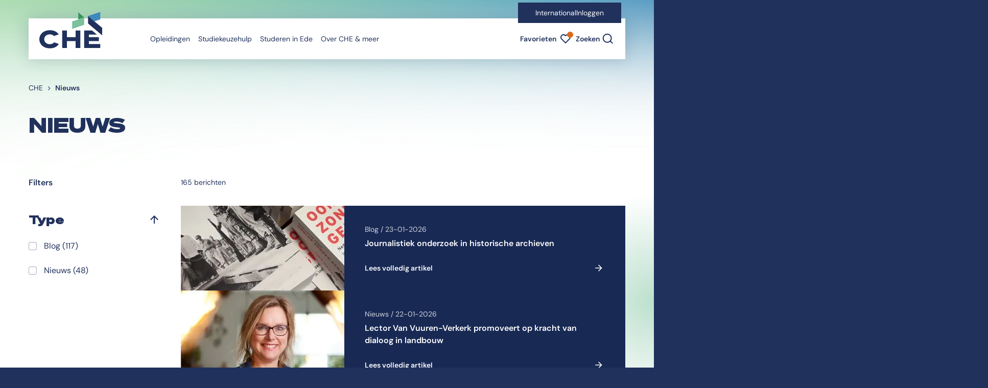

--- FILE ---
content_type: text/html; charset=utf-8
request_url: https://www.che.nl/nieuws/
body_size: 16216
content:


<!DOCTYPE html>
<html lang="nl">
<head>
    <meta name="viewport" content="width=device-width, initial-scale=1">

<title>CHE | Studeren doe je in Ede | CHE nieuwsartikelen</title>
<meta name="description" content="CHE nieuwsartikelen" />
<meta name="robots" content="index, follow" />
<meta http-equiv="Content-Type" content="text/html; charset=utf-8" />
<link rel="canonical" href="https://che.nl/nieuws"/>

<meta property="og:site_name" content="CHE | Studeren doe je in Ede">
<meta property="og:locale" content="nl-NL">

<link rel="icon" type="image/png" sizes="96x96" href="/favicon-96x96.png">
<link rel="icon" type="image/svg+xml" href="/favicon.svg">
<link rel="shortcut icon" href="/favicon.ico">
<link rel="apple-touch-icon" sizes="180x180" href="/apple-touch-icon.png">
<link rel="manifest" href="/site.webmanifest">

<link rel="stylesheet" href="/css/vendors.css?v=24012026">
<link rel="stylesheet" href="/css/default.css?v=24012026">
<link rel="stylesheet" media="screen and (max-width: 767.98px)" href="/css/mobile.css?v=24012026">
<link rel="stylesheet" media="screen and (min-width: 768px) and (max-width: 1279.98px)" href="/css/tablet.css?v=24012026">
<link rel="stylesheet" media="screen and (min-width: 1280px) and (max-width: 1439.98px)" href="/css/desktop.css?v=24012026">
<link rel="stylesheet" media="screen and (min-width: 1440px)" href="/css/hd.css?v=24012026">
<!-- Google Tag Manager -->
<script>(function(w,d,s,l,i){w[l]=w[l]||[];w[l].push({'gtm.start':
new Date().getTime(),event:'gtm.js'});var f=d.getElementsByTagName(s)[0],
j=d.createElement(s),dl=l!='dataLayer'?'&l='+l:'';j.async=true;j.src=
'https://www.googletagmanager.com/gtm.js?id='+i+dl;f.parentNode.insertBefore(j,f);
})(window,document,'script','dataLayer','GTM-PJLBD5D');</script>
<!-- End Google Tag Manager -->
<script>let url="/umbraco/engage/pagedata/ping",pageviewId="e97fa2d18901406586349d4214e4a8b2";if("function"==typeof navigator.sendBeacon&&"function"==typeof Blob){let e=new Blob([pageviewId],{type:"text/plain"});navigator.sendBeacon(url,e)}else{let a=new XMLHttpRequest;a.open("POST",url,1),a.setRequestHeader("Content-Type","text/plain"),a.send(pageviewId)}</script></head>
<body>
    <header class="header position-relative d-flex flex-column">


<nav class="navigation position-relative w-100">
    <div class="navigation_bar position-fixed w-100" data-nav-bar>
            <div class="d-lg-block d-none navigation_top">
                <div class="container-fluid">
                    <div class="row">
                        <div class="col-12 position-relative">
                                <div class="d-inline-block navigation_top-wrap position-absolute">
                                    <ul class="d-lg-flex list-inline navigation_top-links mb-0 py-2">
                                        <li>
                                            <a href="/international/" class="d-block">
                                                International
                                            </a>
                                        </li>
                                            <li>
                                                <a href="/inloggen/" target="_self" class="d-block">
                                                    Inloggen
                                                </a>
                                            </li>   
                                    </ul>
                                </div> 
                        </div>
                    </div>
                </div>
            </div>
        <div class="container-fluid navigation_bottom">
            <div class="row">
                <div class="col-12">
                    <div class="d-flex navigation_menu align-items-center position-relative">
                        <a href="/" class="d-inline-block navigation_logo">
                            <img src="/images/christelijke-hogeschool-ede-logo.svg" class="d-lg-inline-block d-none img-fluid" alt="Christelijke Hogeschool Ede logo">
                            <img src="/images/christelijke-hogeschool-ede-tekst.svg" class="d-inline-block d-lg-none img-fluid" alt="Christelijke Hogeschool Ede met tekst logo">
                        </a>
                        <a href="#main" class="d-inline-block btn btn-secondary navigation_skip position-absolute overflow-hidden">
                            Direct naar content
                        </a>
                        <div class="d-flex navigation_nav justify-content-end justify-content-lg-between">
                            <div class="navigation_collapse px-5 px-lg-0" id="navigationContent" data-nav-collapse>
                                <div class="d-lg-none navigation_collapse-top">
                                    <button type="button" class="d-inline-block navigation_collapse-close bg-transparent border-0 position-relative fw-semibold me-4 pe-6 ps-0 py-0" aria-controls="navigationContent" aria-expanded="false" data-nav-close>
                                        Sluiten
                                    </button>
                                </div>
                                <div class="d-flex d-lg-block flex-column flex-lg-row navigation_menu-lists">
                                    <ul class="d-flex flex-column flex-lg-row list-inline navigation_menu-list align-content-between align-content-lg-stretch mb-5 mb-lg-0 ms-lg-12" data-nav-menu>
                                        <li class="d-lg-none">
                                            <a href="/" class="d-block navigation_menu-link position-relative">
                                                Home
                                            </a>
                                        </li>
                                                <li class="">
                                                        <button type="button" class="d-block navigation_menu-btn bg-transparent border-0 p-lg-2 position-relative text-start w-100 py-2" aria-controls="subMenu-0" aria-expanded="false">
                                                            Opleidingen
                                                        </button>
                                                        <div class="navigation_submenu position-absolute" id="subMenu-0" data-nav-submenu>
                                                            <div class="navigation_submenu-inner position-relative pt-lg-8">
                                                                <div class="navigation_submenu-scroll position-relative">
                                                                    <button type="button" class="d-lg-inline-block d-none navigation_submenu-close bg-transparent border-0 position-absolute fw-semibold" aria-controls="subMenu-0" aria-expanded="false" data-nav-submenu-close>
                                                                        <span class="d-block position-relative">
                                                                            Sluiten
                                                                        </span>
                                                                    </button>
                                                                    <div class="d-lg-grid navigation_submenu-grid">
                                                                        <div class="d-lg-flex navigation_submenu-cols mb-lg-8">
                                                                            <div class="navigation_submenu-col" data-nav-submenu-col>
                                                                                <div class="d-lg-none">
                                                                                    <button type="button" class="d-inline-block navigation_submenu-back bg-transparent border-0 position-relative fw-semibold" aria-controls="subMenu-0" aria-expanded="false" data-nav-submenu-back>
                                                                                        Terug
                                                                                    </button>
                                                                                </div>
                                                                                <strong class="d-block navigation_submenu-title">
                                                                                    Opleidingen
                                                                                </strong>
                                                                                <ul class="list-inline navigation_submenu-list mb-0" data-nav-submenu-list>
                                                                                    <li class="">
                                                                                        <a href="/opleidingen/" class="d-block navigation_submenu-link text-decoration-none fw-semibold" target="_self">
                                                                                            Alle opleidingen
                                                                                        </a>
                                                                                    </li>
                <li class="">
                    <button type="button" class="d-block navigation_submenu-btn bg-transparent border-0 position-relative text-start w-100 fw-semibold" aria-controls="subSubMenu-0-0" aria-expanded="false">
                        Welke studievorm past bij mij?
                    </button>
                </li>
                <li class="">
                    <a href="/opleidingen/bedrijfskunde-ondernemen-hrm/" class="d-block navigation_submenu-link text-decoration-none fw-semibold" target="_self">
                        Bedrijfskunde, Ondernemen &amp; HRM
                    </a>
                </li>
                <li class="">
                    <a href="/opleidingen/communicatie/" class="d-block navigation_submenu-link text-decoration-none fw-semibold" target="_self">
                        Communicatie
                    </a>
                </li>
                <li class="">
                    <a href="/opleidingen/contextuele-benadering/" class="d-block navigation_submenu-link text-decoration-none fw-semibold" target="_self">
                        Contextuele Benadering
                    </a>
                </li>
                <li class="">
                    <a href="/opleidingen/ict/" class="d-block navigation_submenu-link text-decoration-none fw-semibold" target="_self">
                        ICT
                    </a>
                </li>
                <li class="">
                    <a href="/opleidingen/journalistiek/" class="d-block navigation_submenu-link text-decoration-none fw-semibold" target="_self">
                        Journalistiek
                    </a>
                </li>
                <li class="">
                    <a href="/opleidingen/pabo-educatie/" class="d-block navigation_submenu-link text-decoration-none fw-semibold" target="_self">
                        Pabo &amp; Educatie
                    </a>
                </li>
                <li class="">
                    <a href="/opleidingen/praktijkondersteuner-huisartsenzorg/" class="d-block navigation_submenu-link text-decoration-none fw-semibold" target="_self">
                        Praktijkondersteuner Huisartsenzorg
                    </a>
                </li>
                <li class="">
                    <a href="/opleidingen/social-work/" class="d-block navigation_submenu-link text-decoration-none fw-semibold" target="_self">
                        Social Work
                    </a>
                </li>
                <li class="">
                    <a href="/opleidingen/speltherapie/" class="d-block navigation_submenu-link text-decoration-none fw-semibold" target="_self">
                        Speltherapie
                    </a>
                </li>
                <li class="">
                    <a href="/opleidingen/theologie-leraar-godsdienst-levensbeschouwing/" class="d-block navigation_submenu-link text-decoration-none fw-semibold" target="_self">
                        Theologie &amp; Leraar Godsdienst / Levensbeschouwing
                    </a>
                </li>
                <li class="">
                    <a href="/opleidingen/verpleegkunde/" class="d-block navigation_submenu-link text-decoration-none fw-semibold" target="_self">
                        Verpleegkunde
                    </a>
                </li>
                <li class="">
                    <a href="/opleidingen/minors/" class="d-block navigation_submenu-link text-decoration-none fw-semibold" target="_self">
                        Minors
                    </a>
                </li>
                                                                                </ul>
                                                                                <div class="navigation_card-wrap" data-nav-col-card>



    <div class="card navigation_card position-relative text-center overflow-hidden px-5">
            <div class="d-inline-block pb-3 pb-md-6">
                

<div class="d-flex flex-column badge align-self-start justify-content-center text-center overflow-hidden --small mb-md-1">
    <span class="d-block">
        Kom naar de
    </span>
        <span class="d-block text-uppercase --font-heading">
            Open
        </span>
        <span class="d-block text-uppercase --font-heading">
            Dag
        </span>
    <span class="d-block">
        Op 7 februari
    </span>
</div>
            </div>
            <p class="card_intro position-relative fw-bold">
                Kom de sfeer proeven tijdens onze volgende open dag, ervaar de warme sfeer van de CHE en volg voorlichtingen en demo&#x27;s van enthousiaste docenten!
            </p>
            <a href="/agenda/open-dag-7-februari/" target="_self" class="d-block btn btn-secondary position-relative ga4-secondary-button">
                Meld je aan
            </a>
    </div>
                                                                                </div>
                                                                            </div>
                                                                            <div class="navigation_submenu-col" data-nav-subsubmenu-col>
            <div class="navigation_subsubmenu position-relative" id="subSubMenu-0-0" data-nav-subsubmenu>
                <div class="d-lg-none">
                    <button type="button" class="d-inline-block navigation_submenu-back bg-transparent border-0 position-relative fw-semibold" aria-controls="subSubMenu-0-0" aria-expanded="false" data-nav-subsubmenu-back>
                        Terug
                    </button>
                </div>
                <strong class="d-block navigation_submenu-title navigation_subsubmenu-title">
                    Welke studievorm past bij mij?
                </strong>
                <ul class="list-inline navigation_subsubmenu-list mb-0">
                        <li class="">
                            <a href="/studiekeuzehulp/voor-scholieren-en-studenten/welke-studievorm-past-bij-mij/" class="d-block navigation_submenu-link text-decoration-none fw-semibold">
                                Welke studievorm past bij mij?
                            </a>
                        </li>
                            <li class="">
                                <a href="/studiekeuzehulp/voor-scholieren-en-studenten/welke-studievorm-past-bij-mij/wat-is-voltijd-studeren/" class="d-block navigation_submenu-link text-decoration-none fw-semibold" target="_self">
                                    Wat is voltijd studeren?
                                </a>
                            </li>
                            <li class="">
                                <a href="/studiekeuzehulp/voor-scholieren-en-studenten/welke-studievorm-past-bij-mij/wat-is-deeltijd-studeren/" class="d-block navigation_submenu-link text-decoration-none fw-semibold" target="_self">
                                    Wat is deeltijd studeren?
                                </a>
                            </li>
                </ul>
            </div>
            <div class="navigation_subsubmenu position-relative" id="subSubMenu-0-1" data-nav-subsubmenu>
                <div class="d-lg-none">
                    <button type="button" class="d-inline-block navigation_submenu-back bg-transparent border-0 position-relative fw-semibold" aria-controls="subSubMenu-0-1" aria-expanded="false" data-nav-subsubmenu-back>
                        Terug
                    </button>
                </div>
                <strong class="d-block navigation_submenu-title navigation_subsubmenu-title">
                    Bedrijfskunde, Ondernemen &amp; HRM
                </strong>
                <ul class="list-inline navigation_subsubmenu-list mb-0">
                </ul>
            </div>
            <div class="navigation_subsubmenu position-relative" id="subSubMenu-0-2" data-nav-subsubmenu>
                <div class="d-lg-none">
                    <button type="button" class="d-inline-block navigation_submenu-back bg-transparent border-0 position-relative fw-semibold" aria-controls="subSubMenu-0-2" aria-expanded="false" data-nav-subsubmenu-back>
                        Terug
                    </button>
                </div>
                <strong class="d-block navigation_submenu-title navigation_subsubmenu-title">
                    Communicatie
                </strong>
                <ul class="list-inline navigation_subsubmenu-list mb-0">
                </ul>
            </div>
            <div class="navigation_subsubmenu position-relative" id="subSubMenu-0-3" data-nav-subsubmenu>
                <div class="d-lg-none">
                    <button type="button" class="d-inline-block navigation_submenu-back bg-transparent border-0 position-relative fw-semibold" aria-controls="subSubMenu-0-3" aria-expanded="false" data-nav-subsubmenu-back>
                        Terug
                    </button>
                </div>
                <strong class="d-block navigation_submenu-title navigation_subsubmenu-title">
                    Contextuele Benadering
                </strong>
                <ul class="list-inline navigation_subsubmenu-list mb-0">
                </ul>
            </div>
            <div class="navigation_subsubmenu position-relative" id="subSubMenu-0-4" data-nav-subsubmenu>
                <div class="d-lg-none">
                    <button type="button" class="d-inline-block navigation_submenu-back bg-transparent border-0 position-relative fw-semibold" aria-controls="subSubMenu-0-4" aria-expanded="false" data-nav-subsubmenu-back>
                        Terug
                    </button>
                </div>
                <strong class="d-block navigation_submenu-title navigation_subsubmenu-title">
                    ICT
                </strong>
                <ul class="list-inline navigation_subsubmenu-list mb-0">
                </ul>
            </div>
            <div class="navigation_subsubmenu position-relative" id="subSubMenu-0-5" data-nav-subsubmenu>
                <div class="d-lg-none">
                    <button type="button" class="d-inline-block navigation_submenu-back bg-transparent border-0 position-relative fw-semibold" aria-controls="subSubMenu-0-5" aria-expanded="false" data-nav-subsubmenu-back>
                        Terug
                    </button>
                </div>
                <strong class="d-block navigation_submenu-title navigation_subsubmenu-title">
                    Journalistiek
                </strong>
                <ul class="list-inline navigation_subsubmenu-list mb-0">
                </ul>
            </div>
            <div class="navigation_subsubmenu position-relative" id="subSubMenu-0-6" data-nav-subsubmenu>
                <div class="d-lg-none">
                    <button type="button" class="d-inline-block navigation_submenu-back bg-transparent border-0 position-relative fw-semibold" aria-controls="subSubMenu-0-6" aria-expanded="false" data-nav-subsubmenu-back>
                        Terug
                    </button>
                </div>
                <strong class="d-block navigation_submenu-title navigation_subsubmenu-title">
                    Pabo &amp; Educatie
                </strong>
                <ul class="list-inline navigation_subsubmenu-list mb-0">
                </ul>
            </div>
            <div class="navigation_subsubmenu position-relative" id="subSubMenu-0-7" data-nav-subsubmenu>
                <div class="d-lg-none">
                    <button type="button" class="d-inline-block navigation_submenu-back bg-transparent border-0 position-relative fw-semibold" aria-controls="subSubMenu-0-7" aria-expanded="false" data-nav-subsubmenu-back>
                        Terug
                    </button>
                </div>
                <strong class="d-block navigation_submenu-title navigation_subsubmenu-title">
                    Praktijkondersteuner Huisartsenzorg
                </strong>
                <ul class="list-inline navigation_subsubmenu-list mb-0">
                </ul>
            </div>
            <div class="navigation_subsubmenu position-relative" id="subSubMenu-0-8" data-nav-subsubmenu>
                <div class="d-lg-none">
                    <button type="button" class="d-inline-block navigation_submenu-back bg-transparent border-0 position-relative fw-semibold" aria-controls="subSubMenu-0-8" aria-expanded="false" data-nav-subsubmenu-back>
                        Terug
                    </button>
                </div>
                <strong class="d-block navigation_submenu-title navigation_subsubmenu-title">
                    Social Work
                </strong>
                <ul class="list-inline navigation_subsubmenu-list mb-0">
                </ul>
            </div>
            <div class="navigation_subsubmenu position-relative" id="subSubMenu-0-9" data-nav-subsubmenu>
                <div class="d-lg-none">
                    <button type="button" class="d-inline-block navigation_submenu-back bg-transparent border-0 position-relative fw-semibold" aria-controls="subSubMenu-0-9" aria-expanded="false" data-nav-subsubmenu-back>
                        Terug
                    </button>
                </div>
                <strong class="d-block navigation_submenu-title navigation_subsubmenu-title">
                    Speltherapie
                </strong>
                <ul class="list-inline navigation_subsubmenu-list mb-0">
                </ul>
            </div>
            <div class="navigation_subsubmenu position-relative" id="subSubMenu-0-10" data-nav-subsubmenu>
                <div class="d-lg-none">
                    <button type="button" class="d-inline-block navigation_submenu-back bg-transparent border-0 position-relative fw-semibold" aria-controls="subSubMenu-0-10" aria-expanded="false" data-nav-subsubmenu-back>
                        Terug
                    </button>
                </div>
                <strong class="d-block navigation_submenu-title navigation_subsubmenu-title">
                    Theologie &amp; Leraar Godsdienst / Levensbeschouwing
                </strong>
                <ul class="list-inline navigation_subsubmenu-list mb-0">
                </ul>
            </div>
            <div class="navigation_subsubmenu position-relative" id="subSubMenu-0-11" data-nav-subsubmenu>
                <div class="d-lg-none">
                    <button type="button" class="d-inline-block navigation_submenu-back bg-transparent border-0 position-relative fw-semibold" aria-controls="subSubMenu-0-11" aria-expanded="false" data-nav-subsubmenu-back>
                        Terug
                    </button>
                </div>
                <strong class="d-block navigation_submenu-title navigation_subsubmenu-title">
                    Verpleegkunde
                </strong>
                <ul class="list-inline navigation_subsubmenu-list mb-0">
                </ul>
            </div>
            <div class="navigation_subsubmenu position-relative" id="subSubMenu-0-12" data-nav-subsubmenu>
                <div class="d-lg-none">
                    <button type="button" class="d-inline-block navigation_submenu-back bg-transparent border-0 position-relative fw-semibold" aria-controls="subSubMenu-0-12" aria-expanded="false" data-nav-subsubmenu-back>
                        Terug
                    </button>
                </div>
                <strong class="d-block navigation_submenu-title navigation_subsubmenu-title">
                    Minors
                </strong>
                <ul class="list-inline navigation_subsubmenu-list mb-0">
                </ul>
            </div>
                                                                            </div>
                                                                        </div>
                                                                    </div>
                                                                </div>
                                                            </div>
                                                        </div>
                                                </li>
                                                <li class="">
                                                        <button type="button" class="d-block navigation_menu-btn bg-transparent border-0 p-lg-2 position-relative text-start w-100 py-2" aria-controls="subMenu-1" aria-expanded="false">
                                                            Studiekeuzehulp
                                                        </button>
                                                        <div class="navigation_submenu position-absolute" id="subMenu-1" data-nav-submenu>
                                                            <div class="navigation_submenu-inner position-relative pt-lg-8">
                                                                <div class="navigation_submenu-scroll position-relative">
                                                                    <button type="button" class="d-lg-inline-block d-none navigation_submenu-close bg-transparent border-0 position-absolute fw-semibold" aria-controls="subMenu-1" aria-expanded="false" data-nav-submenu-close>
                                                                        <span class="d-block position-relative">
                                                                            Sluiten
                                                                        </span>
                                                                    </button>
                                                                    <div class="d-lg-grid navigation_submenu-grid">
                                                                        <div class="d-lg-flex navigation_submenu-cols mb-lg-8">
                                                                            <div class="navigation_submenu-col" data-nav-submenu-col>
                                                                                <div class="d-lg-none">
                                                                                    <button type="button" class="d-inline-block navigation_submenu-back bg-transparent border-0 position-relative fw-semibold" aria-controls="subMenu-1" aria-expanded="false" data-nav-submenu-back>
                                                                                        Terug
                                                                                    </button>
                                                                                </div>
                                                                                <strong class="d-block navigation_submenu-title">
                                                                                    Studiekeuzehulp
                                                                                </strong>
                                                                                <ul class="list-inline navigation_submenu-list mb-0" data-nav-submenu-list>
                                                                                    <li class="">
                                                                                        <a href="/studiekeuzehulp/" class="d-block navigation_submenu-link text-decoration-none fw-semibold" target="_self">
                                                                                            Studiekeuzehulp
                                                                                        </a>
                                                                                    </li>
                <li class="">
                    <button type="button" class="d-block navigation_submenu-btn bg-transparent border-0 position-relative text-start w-100 fw-semibold" aria-controls="subSubMenu-1-0" aria-expanded="false">
                        Voor scholieren en studenten
                    </button>
                </li>
                <li class="">
                    <button type="button" class="d-block navigation_submenu-btn bg-transparent border-0 position-relative text-start w-100 fw-semibold" aria-controls="subSubMenu-1-1" aria-expanded="false">
                        Ontdek jouw (volgende) stap!
                    </button>
                </li>
                <li class="">
                    <button type="button" class="d-block navigation_submenu-btn bg-transparent border-0 position-relative text-start w-100 fw-semibold" aria-controls="subSubMenu-1-2" aria-expanded="false">
                        Voor ouders en decanen
                    </button>
                </li>
                <li class="">
                    <a href="/studiekeuzehulp/flexibel-onderwijs/" class="d-block navigation_submenu-link text-decoration-none fw-semibold" target="_self">
                        Flexibel onderwijs
                    </a>
                </li>
                                                                                </ul>
                                                                                <div class="navigation_card-wrap" data-nav-col-card>



    <div class="card navigation_card position-relative text-center overflow-hidden px-5">
            <div class="d-inline-block pb-3 pb-md-6">
                

<div class="d-flex flex-column badge align-self-start justify-content-center text-center overflow-hidden --small mb-md-1">
    <span class="d-block">
        Kom naar de
    </span>
        <span class="d-block text-uppercase --font-heading">
            Open
        </span>
        <span class="d-block text-uppercase --font-heading">
            Dag
        </span>
    <span class="d-block">
        Op 7 februari
    </span>
</div>
            </div>
            <p class="card_intro position-relative fw-bold">
                Kom de sfeer proeven tijdens onze volgende open dag, ervaar de warme sfeer van de CHE en volg voorlichtingen en demo&#x27;s van enthousiaste docenten!
            </p>
            <a href="/agenda/open-dag-7-februari/" target="_self" class="d-block btn btn-secondary position-relative ga4-secondary-button">
                Meld je aan
            </a>
    </div>
                                                                                </div>
                                                                            </div>
                                                                            <div class="navigation_submenu-col" data-nav-subsubmenu-col>
            <div class="navigation_subsubmenu position-relative" id="subSubMenu-1-0" data-nav-subsubmenu>
                <div class="d-lg-none">
                    <button type="button" class="d-inline-block navigation_submenu-back bg-transparent border-0 position-relative fw-semibold" aria-controls="subSubMenu-1-0" aria-expanded="false" data-nav-subsubmenu-back>
                        Terug
                    </button>
                </div>
                <strong class="d-block navigation_submenu-title navigation_subsubmenu-title">
                    Alles voor scholieren en studenten
                </strong>
                <ul class="list-inline navigation_subsubmenu-list mb-0">
                        <li class="">
                            <a href="/studiekeuzehulp/voor-scholieren-en-studenten/" class="d-block navigation_submenu-link text-decoration-none fw-semibold">
                                Alles voor scholieren en studenten
                            </a>
                        </li>
                            <li class="">
                                <a href="/studiekeuzehulp/voor-scholieren-en-studenten/welke-studievorm-past-bij-mij/" class="d-block navigation_submenu-link text-decoration-none fw-semibold" target="_self">
                                    Welke studievorm past bij mij?
                                </a>
                            </li>
                            <li class="">
                                <a href="/studiekeuzehulp/open-dagen-avonden/" class="d-block navigation_submenu-link text-decoration-none fw-semibold" target="_self">
                                    Open Dagen / Avonden
                                </a>
                            </li>
                            <li class="">
                                <a href="/studiekeuzehulp/voor-scholieren-en-studenten/proefstuderen/" class="d-block navigation_submenu-link text-decoration-none fw-semibold" target="_self">
                                    Proefstuderen
                                </a>
                            </li>
                            <li class="">
                                <a href="/studiekeuzehulp/voor-scholieren-en-studenten/meeloopdag/" class="d-block navigation_submenu-link text-decoration-none fw-semibold" target="_self">
                                    Meeloopdag
                                </a>
                            </li>
                            <li class="">
                                <a href="https://christelijkehogeschoolede1.qualifioapp.com/quiz/1450287_2962/Studiekeuzetest-Voltijd-CHE.html" class="d-block navigation_submenu-link text-decoration-none fw-semibold" target="_blank">
                                    Doe de CHEck quiz
                                </a>
                            </li>
                            <li class="">
                                <a href="/studiekeuzehulp/voor-scholieren-en-studenten/doorstuderen-na-het-mbo/" class="d-block navigation_submenu-link text-decoration-none fw-semibold" target="_self">
                                    Doorstuderen na het mbo
                                </a>
                            </li>
                            <li class="">
                                <a href="/studiekeuzehulp/interessegebieden/" class="d-block navigation_submenu-link text-decoration-none fw-semibold" target="_self">
                                    Interessegebieden
                                </a>
                            </li>
                </ul>
            </div>
            <div class="navigation_subsubmenu position-relative" id="subSubMenu-1-1" data-nav-subsubmenu>
                <div class="d-lg-none">
                    <button type="button" class="d-inline-block navigation_submenu-back bg-transparent border-0 position-relative fw-semibold" aria-controls="subSubMenu-1-1" aria-expanded="false" data-nav-subsubmenu-back>
                        Terug
                    </button>
                </div>
                <strong class="d-block navigation_submenu-title navigation_subsubmenu-title">
                    Alles voor professionals
                </strong>
                <ul class="list-inline navigation_subsubmenu-list mb-0">
                        <li class="">
                            <a href="/studiekeuzehulp/ontdek-jouw-volgende-stap/" class="d-block navigation_submenu-link text-decoration-none fw-semibold">
                                Alles voor professionals
                            </a>
                        </li>
                            <li class="">
                                <a href="/studiekeuzehulp/ontdek-jouw-volgende-stap/werk-en-studie-combineren/" class="d-block navigation_submenu-link text-decoration-none fw-semibold" target="_self">
                                    Werk en studie combineren
                                </a>
                            </li>
                            <li class="">
                                <a href="/studiekeuzehulp/open-dagen-avonden/" class="d-block navigation_submenu-link text-decoration-none fw-semibold" target="_self">
                                    Open Dagen / Avonden
                                </a>
                            </li>
                            <li class="">
                                <a href="/studiekeuzehulp/ontdek-jouw-volgende-stap/studieadviesgesprek-deeltijd/" class="d-block navigation_submenu-link text-decoration-none fw-semibold" target="_self">
                                    Studieadviesgesprek deeltijd
                                </a>
                            </li>
                            <li class="">
                                <a href="/studiekeuzehulp/interessegebieden/" class="d-block navigation_submenu-link text-decoration-none fw-semibold" target="_self">
                                    Interessegebieden
                                </a>
                            </li>
                </ul>
            </div>
            <div class="navigation_subsubmenu position-relative" id="subSubMenu-1-2" data-nav-subsubmenu>
                <div class="d-lg-none">
                    <button type="button" class="d-inline-block navigation_submenu-back bg-transparent border-0 position-relative fw-semibold" aria-controls="subSubMenu-1-2" aria-expanded="false" data-nav-subsubmenu-back>
                        Terug
                    </button>
                </div>
                <strong class="d-block navigation_submenu-title navigation_subsubmenu-title">
                    Alles voor ouders en decanen
                </strong>
                <ul class="list-inline navigation_subsubmenu-list mb-0">
                        <li class="">
                            <a href="/studiekeuzehulp/voor-ouders-en-decanen/" class="d-block navigation_submenu-link text-decoration-none fw-semibold">
                                Alles voor ouders en decanen
                            </a>
                        </li>
                            <li class="">
                                <a href="/studiekeuzehulp/voor-ouders-en-decanen/informatie-voor-ouders/" class="d-block navigation_submenu-link text-decoration-none fw-semibold" target="_self">
                                    Informatie voor ouders
                                </a>
                            </li>
                            <li class="">
                                <a href="/studiekeuzehulp/voor-ouders-en-decanen/informatie-voor-decanen-en-mentoren/" class="d-block navigation_submenu-link text-decoration-none fw-semibold" target="_self">
                                    Informatie voor decanen en mentoren
                                </a>
                            </li>
                </ul>
            </div>
            <div class="navigation_subsubmenu position-relative" id="subSubMenu-1-3" data-nav-subsubmenu>
                <div class="d-lg-none">
                    <button type="button" class="d-inline-block navigation_submenu-back bg-transparent border-0 position-relative fw-semibold" aria-controls="subSubMenu-1-3" aria-expanded="false" data-nav-subsubmenu-back>
                        Terug
                    </button>
                </div>
                <strong class="d-block navigation_submenu-title navigation_subsubmenu-title">
                    Flexibel onderwijs
                </strong>
                <ul class="list-inline navigation_subsubmenu-list mb-0">
                </ul>
            </div>
                                                                            </div>
                                                                        </div>
                                                                    </div>
                                                                </div>
                                                            </div>
                                                        </div>
                                                </li>
                                                <li class="">
                                                        <button type="button" class="d-block navigation_menu-btn bg-transparent border-0 p-lg-2 position-relative text-start w-100 py-2" aria-controls="subMenu-2" aria-expanded="false">
                                                            Studeren in Ede
                                                        </button>
                                                        <div class="navigation_submenu position-absolute" id="subMenu-2" data-nav-submenu>
                                                            <div class="navigation_submenu-inner position-relative pt-lg-8">
                                                                <div class="navigation_submenu-scroll position-relative">
                                                                    <button type="button" class="d-lg-inline-block d-none navigation_submenu-close bg-transparent border-0 position-absolute fw-semibold" aria-controls="subMenu-2" aria-expanded="false" data-nav-submenu-close>
                                                                        <span class="d-block position-relative">
                                                                            Sluiten
                                                                        </span>
                                                                    </button>
                                                                    <div class="d-lg-grid navigation_submenu-grid">
                                                                        <div class="d-lg-flex navigation_submenu-cols mb-lg-8">
                                                                            <div class="navigation_submenu-col" data-nav-submenu-col>
                                                                                <div class="d-lg-none">
                                                                                    <button type="button" class="d-inline-block navigation_submenu-back bg-transparent border-0 position-relative fw-semibold" aria-controls="subMenu-2" aria-expanded="false" data-nav-submenu-back>
                                                                                        Terug
                                                                                    </button>
                                                                                </div>
                                                                                <strong class="d-block navigation_submenu-title">
                                                                                    Studeren in Ede
                                                                                </strong>
                                                                                <ul class="list-inline navigation_submenu-list mb-0" data-nav-submenu-list>
                                                                                    <li class="">
                                                                                        <a href="/studeren-in-ede/" class="d-block navigation_submenu-link text-decoration-none fw-semibold" target="_self">
                                                                                            Studeren in Ede
                                                                                        </a>
                                                                                    </li>
                <li class="">
                    <button type="button" class="d-block navigation_submenu-btn bg-transparent border-0 position-relative text-start w-100 fw-semibold" aria-controls="subSubMenu-2-0" aria-expanded="false">
                        Leven &amp; Wonen in Ede
                    </button>
                </li>
                <li class="">
                    <button type="button" class="d-block navigation_submenu-btn bg-transparent border-0 position-relative text-start w-100 fw-semibold" aria-controls="subSubMenu-2-1" aria-expanded="false">
                        Bereikbaarheid &amp; Faciliteiten
                    </button>
                </li>
                <li class="">
                    <button type="button" class="d-block navigation_submenu-btn bg-transparent border-0 position-relative text-start w-100 fw-semibold" aria-controls="subSubMenu-2-2" aria-expanded="false">
                        Financi&#xEB;n &amp; Ondersteuning
                    </button>
                </li>
                <li class="">
                    <a href="/studeren-in-ede/start-studiejaar/" class="d-block navigation_submenu-link text-decoration-none fw-semibold" target="_self">
                        Start studiejaar
                    </a>
                </li>
                <li class="">
                    <a href="/algemeen/studeren-in-dordrecht/" class="d-block navigation_submenu-link text-decoration-none fw-semibold" target="_self">
                        Studeren in Dordrecht
                    </a>
                </li>
                <li class="">
                    <a href="/algemeen/internationalisering-op-che/" class="d-block navigation_submenu-link text-decoration-none fw-semibold" target="_self">
                        Internationalisering op CHE
                    </a>
                </li>
                                                                                </ul>
                                                                                <div class="navigation_card-wrap" data-nav-col-card>



    <div class="card navigation_card position-relative text-center overflow-hidden px-5">
            <div class="d-inline-block pb-3 pb-md-6">
                

<div class="d-flex flex-column badge align-self-start justify-content-center text-center overflow-hidden --small mb-md-1">
    <span class="d-block">
        Kom naar de
    </span>
        <span class="d-block text-uppercase --font-heading">
            Open
        </span>
        <span class="d-block text-uppercase --font-heading">
            Dag
        </span>
    <span class="d-block">
        Op 7 februari
    </span>
</div>
            </div>
            <p class="card_intro position-relative fw-bold">
                Kom de sfeer proeven tijdens onze volgende open dag, ervaar de warme sfeer van de CHE en volg voorlichtingen en demo&#x27;s van enthousiaste docenten!
            </p>
            <a href="/agenda/open-dag-7-februari/" target="_self" class="d-block btn btn-secondary position-relative ga4-secondary-button">
                Meld je aan
            </a>
    </div>
                                                                                </div>
                                                                            </div>
                                                                            <div class="navigation_submenu-col" data-nav-subsubmenu-col>
            <div class="navigation_subsubmenu position-relative" id="subSubMenu-2-0" data-nav-subsubmenu>
                <div class="d-lg-none">
                    <button type="button" class="d-inline-block navigation_submenu-back bg-transparent border-0 position-relative fw-semibold" aria-controls="subSubMenu-2-0" aria-expanded="false" data-nav-subsubmenu-back>
                        Terug
                    </button>
                </div>
                <strong class="d-block navigation_submenu-title navigation_subsubmenu-title">
                    Leven &amp; Wonen in Ede
                </strong>
                <ul class="list-inline navigation_subsubmenu-list mb-0">
                        <li class="">
                            <a href="/studeren-in-ede/leven-wonen-in-ede/" class="d-block navigation_submenu-link text-decoration-none fw-semibold">
                                Leven &amp; Wonen in Ede
                            </a>
                        </li>
                            <li class="">
                                <a href="/studeren-in-ede/leven-wonen-in-ede/op-kamers/" class="d-block navigation_submenu-link text-decoration-none fw-semibold" target="_self">
                                    Op kamers
                                </a>
                            </li>
                            <li class="">
                                <a href="/studeren-in-ede/leven-wonen-in-ede/sporten-in-ede/" class="d-block navigation_submenu-link text-decoration-none fw-semibold" target="_self">
                                    Sporten in Ede
                                </a>
                            </li>
                            <li class="">
                                <a href="/studeren-in-ede/leven-wonen-in-ede/gezelligheid-en-diepgang/" class="d-block navigation_submenu-link text-decoration-none fw-semibold" target="_self">
                                    Gezelligheid en diepgang
                                </a>
                            </li>
                            <li class="">
                                <a href="/studeren-in-ede/leven-wonen-in-ede/studentenverenigingen/" class="d-block navigation_submenu-link text-decoration-none fw-semibold" target="_self">
                                    Studentenverenigingen
                                </a>
                            </li>
                            <li class="">
                                <a href="/studeren-in-ede/leven-wonen-in-ede/uit-in-ede/" class="d-block navigation_submenu-link text-decoration-none fw-semibold" target="_self">
                                    Uit in Ede
                                </a>
                            </li>
                </ul>
            </div>
            <div class="navigation_subsubmenu position-relative" id="subSubMenu-2-1" data-nav-subsubmenu>
                <div class="d-lg-none">
                    <button type="button" class="d-inline-block navigation_submenu-back bg-transparent border-0 position-relative fw-semibold" aria-controls="subSubMenu-2-1" aria-expanded="false" data-nav-subsubmenu-back>
                        Terug
                    </button>
                </div>
                <strong class="d-block navigation_submenu-title navigation_subsubmenu-title">
                    Bereikbaarheid &amp; Faciliteiten
                </strong>
                <ul class="list-inline navigation_subsubmenu-list mb-0">
                        <li class="">
                            <a href="/studeren-in-ede/bereikbaarheid-faciliteiten/" class="d-block navigation_submenu-link text-decoration-none fw-semibold">
                                Bereikbaarheid &amp; Faciliteiten
                            </a>
                        </li>
                            <li class="">
                                <a href="/studeren-in-ede/bereikbaarheid-faciliteiten/digitaal/" class="d-block navigation_submenu-link text-decoration-none fw-semibold" target="_self">
                                    Digitaal
                                </a>
                            </li>
                            <li class="">
                                <a href="/studeren-in-ede/bereikbaarheid-faciliteiten/prisma-en-spectrum-gebouw/" class="d-block navigation_submenu-link text-decoration-none fw-semibold" target="_self">
                                    Prisma en Spectrum gebouw
                                </a>
                            </li>
                            <li class="">
                                <a href="/studeren-in-ede/bereikbaarheid-faciliteiten/ov-route-met-de-auto-en-parkeren/" class="d-block navigation_submenu-link text-decoration-none fw-semibold" target="_self">
                                    OV, route met de auto en parkeren
                                </a>
                            </li>
                </ul>
            </div>
            <div class="navigation_subsubmenu position-relative" id="subSubMenu-2-2" data-nav-subsubmenu>
                <div class="d-lg-none">
                    <button type="button" class="d-inline-block navigation_submenu-back bg-transparent border-0 position-relative fw-semibold" aria-controls="subSubMenu-2-2" aria-expanded="false" data-nav-subsubmenu-back>
                        Terug
                    </button>
                </div>
                <strong class="d-block navigation_submenu-title navigation_subsubmenu-title">
                    Financi&#xEB;n &amp; Ondersteuning
                </strong>
                <ul class="list-inline navigation_subsubmenu-list mb-0">
                        <li class="">
                            <a href="/studeren-in-ede/financien-ondersteuning/" class="d-block navigation_submenu-link text-decoration-none fw-semibold">
                                Financi&#xEB;n &amp; Ondersteuning
                            </a>
                        </li>
                            <li class="">
                                <a href="/studeren-in-ede/financien-ondersteuning/studiekosten/" class="d-block navigation_submenu-link text-decoration-none fw-semibold" target="_self">
                                    Studiekosten
                                </a>
                            </li>
                            <li class="">
                                <a href="/studeren-in-ede/financien-ondersteuning/studentenwelzijn/" class="d-block navigation_submenu-link text-decoration-none fw-semibold" target="_self">
                                    Studentenwelzijn
                                </a>
                            </li>
                            <li class="">
                                <a href="/studeren-in-ede/financien-ondersteuning/studeren-met-een-functiebeperking/" class="d-block navigation_submenu-link text-decoration-none fw-semibold" target="_self">
                                    Studeren met een functiebeperking
                                </a>
                            </li>
                </ul>
            </div>
            <div class="navigation_subsubmenu position-relative" id="subSubMenu-2-3" data-nav-subsubmenu>
                <div class="d-lg-none">
                    <button type="button" class="d-inline-block navigation_submenu-back bg-transparent border-0 position-relative fw-semibold" aria-controls="subSubMenu-2-3" aria-expanded="false" data-nav-subsubmenu-back>
                        Terug
                    </button>
                </div>
                <strong class="d-block navigation_submenu-title navigation_subsubmenu-title">
                    Start studiejaar
                </strong>
                <ul class="list-inline navigation_subsubmenu-list mb-0">
                </ul>
            </div>
            <div class="navigation_subsubmenu position-relative" id="subSubMenu-2-4" data-nav-subsubmenu>
                <div class="d-lg-none">
                    <button type="button" class="d-inline-block navigation_submenu-back bg-transparent border-0 position-relative fw-semibold" aria-controls="subSubMenu-2-4" aria-expanded="false" data-nav-subsubmenu-back>
                        Terug
                    </button>
                </div>
                <strong class="d-block navigation_submenu-title navigation_subsubmenu-title">
                    Studeren in Dordrecht
                </strong>
                <ul class="list-inline navigation_subsubmenu-list mb-0">
                </ul>
            </div>
            <div class="navigation_subsubmenu position-relative" id="subSubMenu-2-5" data-nav-subsubmenu>
                <div class="d-lg-none">
                    <button type="button" class="d-inline-block navigation_submenu-back bg-transparent border-0 position-relative fw-semibold" aria-controls="subSubMenu-2-5" aria-expanded="false" data-nav-subsubmenu-back>
                        Terug
                    </button>
                </div>
                <strong class="d-block navigation_submenu-title navigation_subsubmenu-title">
                    Internationalisering
                </strong>
                <ul class="list-inline navigation_subsubmenu-list mb-0">
                </ul>
            </div>
                                                                            </div>
                                                                        </div>
                                                                    </div>
                                                                </div>
                                                            </div>
                                                        </div>
                                                </li>
                                                <li class="">
                                                        <button type="button" class="d-block navigation_menu-btn bg-transparent border-0 p-lg-2 position-relative text-start w-100 py-2" aria-controls="subMenu-3" aria-expanded="false">
                                                            Over CHE &amp; meer
                                                        </button>
                                                        <div class="navigation_submenu position-absolute" id="subMenu-3" data-nav-submenu>
                                                            <div class="navigation_submenu-inner position-relative pt-lg-8">
                                                                <div class="navigation_submenu-scroll position-relative">
                                                                    <button type="button" class="d-lg-inline-block d-none navigation_submenu-close bg-transparent border-0 position-absolute fw-semibold" aria-controls="subMenu-3" aria-expanded="false" data-nav-submenu-close>
                                                                        <span class="d-block position-relative">
                                                                            Sluiten
                                                                        </span>
                                                                    </button>
                                                                    <div class="d-lg-grid navigation_submenu-grid">
                                                                        <div class="d-lg-flex navigation_submenu-cols mb-lg-8">
                                                                            <div class="navigation_submenu-col" data-nav-submenu-col>
                                                                                <div class="d-lg-none">
                                                                                    <button type="button" class="d-inline-block navigation_submenu-back bg-transparent border-0 position-relative fw-semibold" aria-controls="subMenu-3" aria-expanded="false" data-nav-submenu-back>
                                                                                        Terug
                                                                                    </button>
                                                                                </div>
                                                                                <strong class="d-block navigation_submenu-title">
                                                                                    Over CHE &amp; meer
                                                                                </strong>
                                                                                <ul class="list-inline navigation_submenu-list mb-0" data-nav-submenu-list>
                                                                                    <li class="">
                                                                                        <a href="/over-che-meer/" class="d-block navigation_submenu-link text-decoration-none fw-semibold" target="_self">
                                                                                            Over CHE &amp; meer
                                                                                        </a>
                                                                                    </li>
                <li class="">
                    <button type="button" class="d-block navigation_submenu-btn bg-transparent border-0 position-relative text-start w-100 fw-semibold" aria-controls="subSubMenu-3-0" aria-expanded="false">
                        Over ons
                    </button>
                </li>
                <li class="">
                    <button type="button" class="d-block navigation_submenu-btn bg-transparent border-0 position-relative text-start w-100 fw-semibold" aria-controls="subSubMenu-3-1" aria-expanded="false">
                        Onderzoek
                    </button>
                </li>
                <li class="">
                    <a href="/over-che-meer/jan-luyken-instituut/" class="d-block navigation_submenu-link text-decoration-none fw-semibold" target="_self">
                        Jan Luyken Instituut
                    </a>
                </li>
                <li class="">
                    <button type="button" class="d-block navigation_submenu-btn bg-transparent border-0 position-relative text-start w-100 fw-semibold" aria-controls="subSubMenu-3-3" aria-expanded="false">
                        Actueel
                    </button>
                </li>
                <li class="">
                    <button type="button" class="d-block navigation_submenu-btn bg-transparent border-0 position-relative text-start w-100 fw-semibold" aria-controls="subSubMenu-3-4" aria-expanded="false">
                        Bedrijven &amp; Instellingen
                    </button>
                </li>
                <li class="">
                    <a href="https://werkenbijdeche.nl" class="d-block navigation_submenu-link text-decoration-none fw-semibold" target="_blank">
                        Werken bij de CHE
                    </a>
                </li>
                                                                                </ul>
                                                                                <div class="navigation_card-wrap" data-nav-col-card>



    <div class="card navigation_card position-relative text-center overflow-hidden px-5">
            <div class="d-inline-block pb-3 pb-md-6">
                

<div class="d-flex flex-column badge align-self-start justify-content-center text-center overflow-hidden --small mb-md-1">
    <span class="d-block">
        Kom naar de
    </span>
        <span class="d-block text-uppercase --font-heading">
            Open
        </span>
        <span class="d-block text-uppercase --font-heading">
            Dag
        </span>
    <span class="d-block">
        Op 7 februari
    </span>
</div>
            </div>
            <p class="card_intro position-relative fw-bold">
                Kom de sfeer proeven tijdens onze volgende open dag, ervaar de warme sfeer van de CHE en volg voorlichtingen en demo&#x27;s van enthousiaste docenten!
            </p>
            <a href="/agenda/open-dag-7-februari/" target="_self" class="d-block btn btn-secondary position-relative ga4-secondary-button">
                Meld je aan
            </a>
    </div>
                                                                                </div>
                                                                            </div>
                                                                            <div class="navigation_submenu-col" data-nav-subsubmenu-col>
            <div class="navigation_subsubmenu position-relative" id="subSubMenu-3-0" data-nav-subsubmenu>
                <div class="d-lg-none">
                    <button type="button" class="d-inline-block navigation_submenu-back bg-transparent border-0 position-relative fw-semibold" aria-controls="subSubMenu-3-0" aria-expanded="false" data-nav-subsubmenu-back>
                        Terug
                    </button>
                </div>
                <strong class="d-block navigation_submenu-title navigation_subsubmenu-title">
                    Over ons
                </strong>
                <ul class="list-inline navigation_subsubmenu-list mb-0">
                        <li class="">
                            <a href="/over-che-meer/over-ons/" class="d-block navigation_submenu-link text-decoration-none fw-semibold">
                                Over ons
                            </a>
                        </li>
                            <li class="">
                                <a href="/over-che-meer/over-ons/identiteit-en-missie/" class="d-block navigation_submenu-link text-decoration-none fw-semibold" target="_self">
                                    Identiteit en Missie
                                </a>
                            </li>
                            <li class="">
                                <a href="/over-che-meer/over-ons/christelijke-identiteit/" class="d-block navigation_submenu-link text-decoration-none fw-semibold" target="_self">
                                    Christelijke identiteit
                                </a>
                            </li>
                            <li class="">
                                <a href="/over-che-meer/over-ons/organisatie-en-bestuur/" class="d-block navigation_submenu-link text-decoration-none fw-semibold" target="_self">
                                    Organisatie en bestuur
                                </a>
                            </li>
                            <li class="">
                                <a href="/over-che-meer/over-ons/geschiedenis/" class="d-block navigation_submenu-link text-decoration-none fw-semibold" target="_self">
                                    Geschiedenis
                                </a>
                            </li>
                            <li class="">
                                <a href="/over-che-meer/over-ons/contact/" class="d-block navigation_submenu-link text-decoration-none fw-semibold" target="_self">
                                    Contact
                                </a>
                            </li>
                </ul>
            </div>
            <div class="navigation_subsubmenu position-relative" id="subSubMenu-3-1" data-nav-subsubmenu>
                <div class="d-lg-none">
                    <button type="button" class="d-inline-block navigation_submenu-back bg-transparent border-0 position-relative fw-semibold" aria-controls="subSubMenu-3-1" aria-expanded="false" data-nav-subsubmenu-back>
                        Terug
                    </button>
                </div>
                <strong class="d-block navigation_submenu-title navigation_subsubmenu-title">
                    Onderzoek
                </strong>
                <ul class="list-inline navigation_subsubmenu-list mb-0">
                        <li class="">
                            <a href="/over-che-meer/onderzoek/" class="d-block navigation_submenu-link text-decoration-none fw-semibold">
                                Onderzoek
                            </a>
                        </li>
                            <li class="">
                                <a href="/over-che-meer/onderzoek/lectoraten/" class="d-block navigation_submenu-link text-decoration-none fw-semibold" target="_self">
                                    Lectoraten
                                </a>
                            </li>
                            <li class="">
                                <a href="/publicaties/" class="d-block navigation_submenu-link text-decoration-none fw-semibold" target="_self">
                                    Publicaties
                                </a>
                            </li>
                            <li class="">
                                <a href="/over-che-meer/onderzoek/valleilab/" class="d-block navigation_submenu-link text-decoration-none fw-semibold" target="_self">
                                    ValleiLab
                                </a>
                            </li>
                </ul>
            </div>
            <div class="navigation_subsubmenu position-relative" id="subSubMenu-3-2" data-nav-subsubmenu>
                <div class="d-lg-none">
                    <button type="button" class="d-inline-block navigation_submenu-back bg-transparent border-0 position-relative fw-semibold" aria-controls="subSubMenu-3-2" aria-expanded="false" data-nav-subsubmenu-back>
                        Terug
                    </button>
                </div>
                <strong class="d-block navigation_submenu-title navigation_subsubmenu-title">
                    Jan Luyken Instituut
                </strong>
                <ul class="list-inline navigation_subsubmenu-list mb-0">
                </ul>
            </div>
            <div class="navigation_subsubmenu position-relative" id="subSubMenu-3-3" data-nav-subsubmenu>
                <div class="d-lg-none">
                    <button type="button" class="d-inline-block navigation_submenu-back bg-transparent border-0 position-relative fw-semibold" aria-controls="subSubMenu-3-3" aria-expanded="false" data-nav-subsubmenu-back>
                        Terug
                    </button>
                </div>
                <strong class="d-block navigation_submenu-title navigation_subsubmenu-title">
                    Actueel
                </strong>
                <ul class="list-inline navigation_subsubmenu-list mb-0">
                        <li class="">
                            <a href="/over-che-meer/actueel/" class="d-block navigation_submenu-link text-decoration-none fw-semibold">
                                Actueel
                            </a>
                        </li>
                            <li class="">
                                <a href="/agenda/" class="d-block navigation_submenu-link text-decoration-none fw-semibold" target="_self">
                                    Agenda
                                </a>
                            </li>
                            <li class="">
                                <a href="/nieuws/nieuwsartikelen/" class="d-block navigation_submenu-link text-decoration-none fw-semibold" target="_self">
                                    Nieuwsartikelen
                                </a>
                            </li>
                            <li class="">
                                <a href="/nieuws/blogartikelen/" class="d-block navigation_submenu-link text-decoration-none fw-semibold" target="_self">
                                    Blogartikelen
                                </a>
                            </li>
                            <li class="">
                                <a href="/algemeen/scherp-online/" class="d-block navigation_submenu-link text-decoration-none fw-semibold" target="_self">
                                    Scherp Online
                                </a>
                            </li>
                </ul>
            </div>
            <div class="navigation_subsubmenu position-relative" id="subSubMenu-3-4" data-nav-subsubmenu>
                <div class="d-lg-none">
                    <button type="button" class="d-inline-block navigation_submenu-back bg-transparent border-0 position-relative fw-semibold" aria-controls="subSubMenu-3-4" aria-expanded="false" data-nav-subsubmenu-back>
                        Terug
                    </button>
                </div>
                <strong class="d-block navigation_submenu-title navigation_subsubmenu-title">
                    Alles voor Bedrijven &amp; Instellingen
                </strong>
                <ul class="list-inline navigation_subsubmenu-list mb-0">
                        <li class="">
                            <a href="/over-che-meer/bedrijven-instellingen/" class="d-block navigation_submenu-link text-decoration-none fw-semibold">
                                Alles voor Bedrijven &amp; Instellingen
                            </a>
                        </li>
                            <li class="">
                                <a href="/algemeen/onderwijs-op-maat/" class="d-block navigation_submenu-link text-decoration-none fw-semibold" target="_self">
                                    Onderwijs op maat
                                </a>
                            </li>
                            <li class="">
                                <a href="/info-opleidingen/stage-afstuderen-en-projecten/" class="d-block navigation_submenu-link text-decoration-none fw-semibold" target="_self">
                                    Stage, afstuderen en projecten
                                </a>
                            </li>
                            <li class="">
                                <a href="/algemeen/partners-en-netwerken/" class="d-block navigation_submenu-link text-decoration-none fw-semibold" target="_self">
                                    Partners en netwerken
                                </a>
                            </li>
                            <li class="">
                                <a href="/algemeen/verhuur-ruimten/" class="d-block navigation_submenu-link text-decoration-none fw-semibold" target="_self">
                                    Verhuur ruimten
                                </a>
                            </li>
                </ul>
            </div>
            <div class="navigation_subsubmenu position-relative" id="subSubMenu-3-5" data-nav-subsubmenu>
                <div class="d-lg-none">
                    <button type="button" class="d-inline-block navigation_submenu-back bg-transparent border-0 position-relative fw-semibold" aria-controls="subSubMenu-3-5" aria-expanded="false" data-nav-subsubmenu-back>
                        Terug
                    </button>
                </div>
                <strong class="d-block navigation_submenu-title navigation_subsubmenu-title">
                    Werken bij de CHE
                </strong>
                <ul class="list-inline navigation_subsubmenu-list mb-0">
                </ul>
            </div>
                                                                            </div>
                                                                        </div>
                                                                    </div>
                                                                </div>
                                                            </div>
                                                        </div>
                                                </li>
                                    </ul>
                                    <ul class="pb-8 pb-lg-0 d-lg-none list-inline navigation_top-links-mobile mb-0 mt-auto pb-5">
                                            <li>
                                                <a href="/international/" class="d-block text-decoration-none fw-semibold">
                                                    International
                                                </a>
                                            </li>
                                            <li>
                                                <a href="/inloggen/" target="_self" class="d-block text-decoration-none fw-semibold">
                                                    Inloggen
                                                </a>
                                            </li>
                                    </ul>
                                </div>
                            </div>
                            <ul class="d-flex list-inline navigation_nav-list align-items-center mb-0">
                                    <li class="d-inline-flex d-lg-block align-items-center">
                                        <a href="/favorieten/" class="d-inline-block navigation_menu-btn position-relative --heart py-lg-2">
                                            <span class="fw-semibold">
                                                Favorieten
                                            </span>
                                            <div class="navigation_indicator position-absolute">
                                                <span class="visually-hidden">
                                                    Favorieten indicator
                                                </span>
                                            </div>
                                        </a>
                                    </li>
                                    <li class="position-relative">
                                        <button type="button" class="btn navigation_menu-btn border-0 position-relative text-start --searchglass py-lg-2" aria-controls="navigationSearch" aria-expanded="false" data-nav-search-button>
                                            <span class="fw-semibold">
                                                Zoeken
                                            </span>
                                        </button>
                                    </li>
                                <li class="d-lg-none">
                                    <button type="button" class="d-inline-flex btn navigation_toggle align-items-center justify-content-center p-0 position-relative" aria-controls="navigationContent" aria-expanded="false" aria-label="Toggle navigation" data-nav-toggle>
                                        <span class="visually-hidden">
                                            Navigatie toggle
                                        </span>
                                        <span class="d-inline-block navigation_toggle-bars">
                                            <span class="d-block navigation_toggle-bar"></span>
                                            <span class="d-block navigation_toggle-bar my-1"></span>
                                            <span class="d-block navigation_toggle-bar"></span>
                                        </span>
                                    </button>
                                </li>
                            </ul>
                        </div>
                    </div>
                </div>
            </div>
        </div>
    </div>
</nav>





<div class="header_list">
    <div class="--bg-white">
        <div class="container-fluid">
            <div class="row">
                <div class="col-12 pb-8 pb-lg-10">
                    <div class="header_list-body mt-14 mt-lg-22">
                        <div class="row">
                            <div class="col-12 col-xxl-11 offset-xxl-1 pb-lg-5">
                                
<nav class="d-none d-md-block" aria-label="breadcrumb">
    <ol class="breadcrumb">
            <li class="breadcrumb-item">
                <a href="/">
                    CHE
                </a>
            </li>

        <li class="breadcrumb-item fw-semibold active" aria-current="page">
            Nieuws
        </li>
    </ol>
</nav>
<nav class="header_forms-back mb-3 d-md-none" aria-label="Back to previous page">
    <a href="/" class="position-relative d-inline-block text-decoration-none">
        CHE
    </a>
</nav>


                            </div>
                            <div class="col-12 col-xxl-11 offset-xxl-1 pb-8 pb-md-0">
                                <h1 class="header_list-title mb-3 text-uppercase --primary">
                                    Nieuws
                                </h1>
                            </div>
                        </div>
                    </div>
                </div>
            </div>
        </div>
    </div>
</div>    </header>

    <main class="main position-relative pb-8 pb-xl-14" id="main">
        <div class="main_gradient position-absolute d-none d-lg-block --right"></div>
        <div class="main_gradient position-absolute --mid"></div>
        <div class="main_gradient position-absolute d-none d-lg-block --left"></div>
        


<div class="list position-relative pb-18 pb-md-17 overflow-x-md-hidden">
    <div class="container-fluid">
        <div class="row">
            <div class="col-12 col-md-5 col-lg-4 col-xl-3 offset-xxl-1">
                <section class="filters" id="filters" data-all-filters>
                    <div class="mb-md-6 d-md-flex justify-content-md-between">
                        <div class="filters_header d-flex justify-content-between align-items-center">
                            <div class="filters_header d-flex justify-content-between align-items-center">
                                <h2 class="filters_title mb-0 fw-semibold">
                                    Filters
                                </h2>
                                <button type="button" class="filters_close-btn btn btn-icon-right icon-close-white position-relative py-0 pe-6 ps-0 d-md-none rounded-0 border-0" aria-controls="filters" aria-expanded="false" data-filters-close>
                                    Sluiten
                                </button>
                            </div>
                        </div>
                    </div>
                    <div class="filters_scroll mt-3 mt-md-0 pb-18 pb-md-0">
                        <div class="accordion">
                            

        <div class="accordion-item pb-3">
            <h3 class="accordion-header --primary">
                <button class="accordion-button pe-3 ps-0 w-100 text-start" type="button" data-bs-toggle="collapse" data-bs-target="#filters-0" aria-expanded="true" aria-controls="filters-0">
                    <span class="d-block">
                        Type
                    </span>
                </button>
            </h3>
            <div id="filters-0" class="accordion-collapse collapse show">
                <div class="accordion-body px-0" data-filter-wrap>
                    <ul class="mb-0 list-inline">
                            <li class="form-checkbox position-relative">
                                <input type="checkbox" class="position-absolute" name="blog" id="blog" value="Blog" data-filter-type="type" data-filter-item>
                                <label for="blog" class="form-checkbox_label position-relative">
                                    Blog (117)
                                </label>
                            </li>
                            <li class="form-checkbox position-relative">
                                <input type="checkbox" class="position-absolute" name="nieuws" id="nieuws" value="Nieuws" data-filter-type="type" data-filter-item>
                                <label for="nieuws" class="form-checkbox_label position-relative">
                                    Nieuws (48)
                                </label>
                            </li>
                    </ul>
                </div>
            </div>
        </div>

                        </div>
                    </div>
                </section>
            </div>
            <div class="col-12 col-md-7 col-lg-8 col-xl-9 col-xxl-8">
                <h2 class="list_title mb-3 mb-md-7 ps-3 ps-md-0 fw-normal --primary">
                    <span>165</span> berichten
                </h2>
                <div class="position-relative d-md-none" data-filters-actions-wrap>
                    <div class="list_filters-actions mb-6 d-flex justify-content-between" data-filters-actions>
                        <button class="list_filters-btn btn btn-primary text-start fw-semibold rounded-0" type="button" aria-controls="filters" aria-expanded="false" data-filters-show>
                            Filters
                        </button>
                    </div>
                </div>

                <div class="list_list position-relative d-flex flex-column" data-search-list>
                            <a href="/nieuws/blogartikelen/journalistiek-onderzoek-in-historische-archieven/" class="card-list position-relative d-flex flex-sm-row flex-md-column flex-column flex-lg-row text-decoration-none --news" data-category="System.Collections.Generic.List`1[System.String]" data-news-item>
                                    <div class="card-list_img position-relative w-100 overflow-hidden">
                                        <img src="/media/yo0n0ksf/20251215_203003.jpg?width=320&amp;height=299&amp;v=1dc8b93ea72fcd0" class="img-object-fit position-absolute w-100 h-100" alt="20251215 203003 (2)">
                                    </div>
                                <div class="px-5 px-md-7 pt-5 pt-md-7 pb-6 d-flex flex-column justify-content-between w-100">
                                    <div class="card-list_body">
                                        <span class="card-list_meta d-block">
                                            Blog / 23-01-2026
                                        </span>
                                        <h3 class="card-list_title mb-3 mb-md-5 fw-semibold">
                                            Journalistiek onderzoek in historische archieven
                                        </h3>
                                    </div>
                                    <span class="card-list_cta position-relative d-block fw-semibold">
                                        Lees volledig artikel
                                    </span>
                                </div>
                            </a>
                            <a href="/nieuws/nieuwsartikelen/lector-van-vuuren-verkerk-promoveert-op-kracht-van-dialoog-in-landbouw/" class="card-list position-relative d-flex flex-sm-row flex-md-column flex-column flex-lg-row text-decoration-none --news" data-category="System.Collections.Generic.List`1[System.String]" data-news-item>
                                    <div class="card-list_img position-relative w-100 overflow-hidden">
                                        <img src="/media/km4l02hq/korien-van-vuuren2.jpg?width=320&amp;height=299&amp;v=1dc5d4ef85b2f70" class="img-object-fit position-absolute w-100 h-100" alt="Korien Van Vuuren2">
                                    </div>
                                <div class="px-5 px-md-7 pt-5 pt-md-7 pb-6 d-flex flex-column justify-content-between w-100">
                                    <div class="card-list_body">
                                        <span class="card-list_meta d-block">
                                            Nieuws / 22-01-2026
                                        </span>
                                        <h3 class="card-list_title mb-3 mb-md-5 fw-semibold">
                                            Lector Van Vuuren-Verkerk promoveert op kracht van dialoog in landbouw
                                        </h3>
                                    </div>
                                    <span class="card-list_cta position-relative d-block fw-semibold">
                                        Lees volledig artikel
                                    </span>
                                </div>
                            </a>
                            <a href="/nieuws/blogartikelen/de-brusselreis-van-communicatie/" class="card-list position-relative d-flex flex-sm-row flex-md-column flex-column flex-lg-row text-decoration-none --news" data-category="System.Collections.Generic.List`1[System.String]" data-news-item>
                                    <div class="card-list_img position-relative w-100 overflow-hidden">
                                        <img src="/media/44fazfsu/processed-185df31e-84fd-4412-b5b4-661f56bade04.jpeg?width=320&amp;height=299&amp;v=1dc8b9e78316930" class="img-object-fit position-absolute w-100 h-100" alt="Processed 185Df31e 84Fd 4412 B5b4 661F56bade04 (4)">
                                    </div>
                                <div class="px-5 px-md-7 pt-5 pt-md-7 pb-6 d-flex flex-column justify-content-between w-100">
                                    <div class="card-list_body">
                                        <span class="card-list_meta d-block">
                                            Blog / 22-01-2026
                                        </span>
                                        <h3 class="card-list_title mb-3 mb-md-5 fw-semibold">
                                            De Brusselreis van Communicatie
                                        </h3>
                                    </div>
                                    <span class="card-list_cta position-relative d-block fw-semibold">
                                        Lees volledig artikel
                                    </span>
                                </div>
                            </a>
                            <a href="/nieuws/blogartikelen/dankzij-de-vsbbeurs-volgt-oud-student-welmoed-nu-een-master-in-zweden/" class="card-list position-relative d-flex flex-sm-row flex-md-column flex-column flex-lg-row text-decoration-none --news" data-category="System.Collections.Generic.List`1[System.String]" data-news-item>
                                    <div class="card-list_img position-relative w-100 overflow-hidden">
                                        <img src="/media/qfony4gn/welmoed-boot.png?rxy=0.48196536307999477,0.6000260427969965&amp;width=320&amp;height=299&amp;v=1dc862c1d85e730" class="img-object-fit position-absolute w-100 h-100" alt="Welmoed Boot - Master in Zweden">
                                    </div>
                                <div class="px-5 px-md-7 pt-5 pt-md-7 pb-6 d-flex flex-column justify-content-between w-100">
                                    <div class="card-list_body">
                                        <span class="card-list_meta d-block">
                                            Blog / 15-01-2026
                                        </span>
                                        <h3 class="card-list_title mb-3 mb-md-5 fw-semibold">
                                            Dankzij de VSBbeurs volgt oud-student Welmoed nu een master in Zweden
                                        </h3>
                                    </div>
                                    <span class="card-list_cta position-relative d-block fw-semibold">
                                        Lees volledig artikel
                                    </span>
                                </div>
                            </a>
                            <a href="/nieuws/blogartikelen/de-armeense-arpine-studeert-communicatie-op-de-che/" class="card-list position-relative d-flex flex-sm-row flex-md-column flex-column flex-lg-row text-decoration-none --news" data-category="System.Collections.Generic.List`1[System.String]" data-news-item>
                                    <div class="card-list_img position-relative w-100 overflow-hidden">
                                        <img src="/media/1ygj4dmx/portretfoto_arpine_aroyan_2.jpg?width=320&amp;height=299&amp;v=1dc69e8bd747f50" class="img-object-fit position-absolute w-100 h-100" alt="Portretfoto Arpine Aroyan 2">
                                    </div>
                                <div class="px-5 px-md-7 pt-5 pt-md-7 pb-6 d-flex flex-column justify-content-between w-100">
                                    <div class="card-list_body">
                                        <span class="card-list_meta d-block">
                                            Blog / 10-12-2025
                                        </span>
                                        <h3 class="card-list_title mb-3 mb-md-5 fw-semibold">
                                            De Armeense Arpine studeert Communicatie op de CHE
                                        </h3>
                                    </div>
                                    <span class="card-list_cta position-relative d-block fw-semibold">
                                        Lees volledig artikel
                                    </span>
                                </div>
                            </a>
                            <a href="/nieuws/blogartikelen/geen-spijt-van-de-stap/" class="card-list position-relative d-flex flex-sm-row flex-md-column flex-column flex-lg-row text-decoration-none --news" data-category="System.Collections.Generic.List`1[System.String]" data-news-item>
                                    <div class="card-list_img position-relative w-100 overflow-hidden">
                                        <img src="/media/ya5fze4s/foto-arenda-van-buuren-karels-ad-sociaal-werk.jpg?width=320&amp;height=299&amp;v=1dc62a517628250" class="img-object-fit position-absolute w-100 h-100" alt="Foto Arenda Van Buuren Karels Ad Sociaal Werk">
                                    </div>
                                <div class="px-5 px-md-7 pt-5 pt-md-7 pb-6 d-flex flex-column justify-content-between w-100">
                                    <div class="card-list_body">
                                        <span class="card-list_meta d-block">
                                            Blog / 01-12-2025
                                        </span>
                                        <h3 class="card-list_title mb-3 mb-md-5 fw-semibold">
                                            Geen spijt van de stap
                                        </h3>
                                    </div>
                                    <span class="card-list_cta position-relative d-block fw-semibold">
                                        Lees volledig artikel
                                    </span>
                                </div>
                            </a>
                            <a href="/nieuws/blogartikelen/blog-mariel-contextuele-therapie/" class="card-list position-relative d-flex flex-sm-row flex-md-column flex-column flex-lg-row text-decoration-none --news" data-category="System.Collections.Generic.List`1[System.String]" data-news-item>
                                    <div class="card-list_img position-relative w-100 overflow-hidden">
                                        <img src="/media/45snpn5m/post-hbo-contextuele-therapie_mariel.png?width=320&amp;height=299&amp;v=1dc5d4d7a79a650" class="img-object-fit position-absolute w-100 h-100" alt="Post Hbo Contextuele Therapie Mariel">
                                    </div>
                                <div class="px-5 px-md-7 pt-5 pt-md-7 pb-6 d-flex flex-column justify-content-between w-100">
                                    <div class="card-list_body">
                                        <span class="card-list_meta d-block">
                                            Blog / 24-11-2025
                                        </span>
                                        <h3 class="card-list_title mb-3 mb-md-5 fw-semibold">
                                            Blog Mari&#xEB;l Contextuele Therapie
                                        </h3>
                                    </div>
                                    <span class="card-list_cta position-relative d-block fw-semibold">
                                        Lees volledig artikel
                                    </span>
                                </div>
                            </a>
                            <a href="/nieuws/blogartikelen/een-goed-gesprek-leren-voeren-houd-je-hoofd-erbij/" class="card-list position-relative d-flex flex-sm-row flex-md-column flex-column flex-lg-row text-decoration-none --news" data-category="System.Collections.Generic.List`1[System.String]" data-news-item>
                                    <div class="card-list_img position-relative w-100 overflow-hidden">
                                        <img src="/media/qonfzurj/chewebsite-rob-r-128.webp?width=320&amp;height=299&amp;v=1dc1cbc461f7b90" class="img-object-fit position-absolute w-100 h-100" alt="Lachende meiden plus jongen bij zithoek cheers">
                                    </div>
                                <div class="px-5 px-md-7 pt-5 pt-md-7 pb-6 d-flex flex-column justify-content-between w-100">
                                    <div class="card-list_body">
                                        <span class="card-list_meta d-block">
                                            Blog / 19-11-2025
                                        </span>
                                        <h3 class="card-list_title mb-3 mb-md-5 fw-semibold">
                                            Een goed gesprek leren voeren? Houd je hoofd erbij.
                                        </h3>
                                    </div>
                                    <span class="card-list_cta position-relative d-block fw-semibold">
                                        Lees volledig artikel
                                    </span>
                                </div>
                            </a>
                </div>
                    <nav class="pagination mt-8 d-flex align-items-center justify-content-end" aria-label="Page navigation" data-pagination-nav>
                        
    <a class="pagination_link btn btn-secondary position-relative p-0 --prev --disabled">
        <span class="visually-hidden">
            Vorige
        </span>
    </a>
<span class="pagination_text">
    <span class="fw-bold">1</span> van de 21
</span>
    <a href="/nieuws/?p=2" class="pagination_link btn btn-secondary position-relative p-0">
        <span class="visually-hidden">
            Volgende
        </span>
    </a>

                    </nav>
            </div>
        </div>
    </div>
</div>
    </main>



<footer class="footer pt-9 pt-xl-14 pb-10 pb-xl-14">
    <div class="container-fluid">
        <div class="row">
            <div class="col-12 col-xxl-11 offset-xxl-1">
                <div class="footer_wrap d-grid">

                    <address class="footer_wrap-item mb-0">
                        <img src="/images/christelijke-hogeschool-ede-logo-white.svg" class="d-inline-block mb-4" alt="Christelijke Hogeschool Ede logo">
                            <span class="mb-3 d-block fw-semibold text-light">
                                Christelijke Hogeschool Ede
                            </span>
                                <span class="d-block">
                                    Oude Kerkweg 100
                                </span>
                                <span class="d-block">
                                    6717 JS Ede
                                </span>
                    </address>

                        <p class="footer_wrap-item h2 mb-0 text-uppercase">
                            DE HOGESCHOOL MET IMPACT VOOR JOU EN &#x2028;DE ANDER.
                        </p>

                    <section class="footer_wrap-item">
                            <h3 class="footer_title h4 mb-6 mb-3">
                                Contact
                            </h3>
                        <ul class="footer_contact-list mb-0 list-inline">
                                <li class="footer_contact-list-item position-relative py-3 ps-6 --chat">
                                    <span class="d-block fw-semibold">
                                        <a href="/algemeen/stel-jouw-vraag-via-whatsapp/" target="_blank">Neem contact met ons op via WhatsApp</a>
                                    </span>
                                    <span>
                                        Stel direct je vraag via de chat
                                    </span>
                                </li>
                                <li class="footer_contact-list-item position-relative py-3 ps-6 --phone">
                                    <span class="d-block fw-semibold">
                                        <a href="tel:0318696300" target="_blank">Bel ons: 0318 696 300</a>
                                    </span>
                                    <span>
                                        Bereikbaar op ma t/m vrij tussen 09:00 - 16:30
                                    </span>
                                </li>
                                <li class="footer_contact-list-item position-relative py-3 ps-6 --email">
                                    <span class="d-block fw-semibold">
                                        <a href="/formulieren/stel-je-vraag/"> Stuur je vraag in via ons formulier</a>
                                    </span>
                                    <span>
                                        Stel direct je vraag via de chat
                                    </span>
                                </li>
                        </ul>
                    </section>

                        <section class="footer_wrap-item footer_quicklinks d-grid">
                                    <div>
                                        <h3 class="footer_title h4 mb-6 mb-md-3">
                                            Direct naar
                                        </h3>
                                            <ul class="mb-0 list-inline">
                                                    <li class="py-2">
                                                        <a href="/inloggen/" class="py-1 d-inline-block">
                                                            Inloggen
                                                        </a>
                                                    </li>
                                                    <li class="py-2">
                                                        <a href="/algemeen/alumni/" class="py-1 d-inline-block">
                                                            Alumni
                                                        </a>
                                                    </li>
                                                    <li class="py-2">
                                                        <a href="/studiekeuzehulp/alles-over-studiekeuzehulp/" class="py-1 d-inline-block">
                                                            Studiekeuze hulp
                                                        </a>
                                                    </li>
                                                    <li class="py-2">
                                                        <a href="/agenda/" class="py-1 d-inline-block">
                                                            Evenementen
                                                        </a>
                                                    </li>
                                                    <li class="py-2">
                                                        <a href="/international/" class="py-1 d-inline-block">
                                                            International
                                                        </a>
                                                    </li>
                                                    <li class="py-2">
                                                        <a href="/over-che-meer/over-ons/contact/" class="py-1 d-inline-block">
                                                            Contact
                                                        </a>
                                                    </li>
                                            </ul>
                                    </div>
                                    <div>
                                        <h3 class="footer_title h4 mb-6 mb-md-3">
                                            Over CHE
                                        </h3>
                                            <ul class="mb-0 list-inline">
                                                    <li class="py-2">
                                                        <a href="https://werkenbijdeche.nl/" class="py-1 d-inline-block">
                                                            Werken bij
                                                        </a>
                                                    </li>
                                                    <li class="py-2">
                                                        <a href="/over-che-meer/over-ons/identiteit-en-missie/" class="py-1 d-inline-block">
                                                            Identiteit &amp; missie
                                                        </a>
                                                    </li>
                                                    <li class="py-2">
                                                        <a href="/studeren-in-ede/bereikbaarheid-faciliteiten/" class="py-1 d-inline-block">
                                                            Bereikbaarheid &amp; Faciliteiten
                                                        </a>
                                                    </li>
                                                    <li class="py-2">
                                                        <a href="/over-che-meer/duurzaamheid/" class="py-1 d-inline-block">
                                                            Duurzaamheid
                                                        </a>
                                                    </li>
                                                    <li class="py-2">
                                                        <a href="/algemeen/nieuwsbrieven/" class="py-1 d-inline-block">
                                                            Nieuwsbrieven
                                                        </a>
                                                    </li>
                                                    <li class="py-2">
                                                        <a href="/over-che-meer/onderzoek/" class="py-1 d-inline-block">
                                                            Onderzoek
                                                        </a>
                                                    </li>
                                            </ul>
                                    </div>
                                    <div>
                                        <h3 class="footer_title h4 mb-6 mb-md-3">
                                            Belangrijke informatie
                                        </h3>
                                            <ul class="mb-0 list-inline">
                                                    <li class="py-2">
                                                        <a href="/studiekeuzehulp/flexibel-onderwijs/" class="py-1 d-inline-block">
                                                            Flexibel onderwijs
                                                        </a>
                                                    </li>
                                                    <li class="py-2">
                                                        <a href="/studiekeuzehulp/voor-scholieren-en-studenten/welke-studievorm-past-bij-mij/wat-is-voltijd-studeren/" class="py-1 d-inline-block">
                                                            Wat is voltijd studeren?
                                                        </a>
                                                    </li>
                                                    <li class="py-2">
                                                        <a href="/studiekeuzehulp/voor-scholieren-en-studenten/welke-studievorm-past-bij-mij/wat-is-deeltijd-studeren/" class="py-1 d-inline-block">
                                                            Wat is deeltijd studeren?
                                                        </a>
                                                    </li>
                                                    <li class="py-2">
                                                        <a href="/studeren-in-ede/financien-ondersteuning/studentenwelzijn/" class="py-1 d-inline-block">
                                                            Studentenwelzijn
                                                        </a>
                                                    </li>
                                                    <li class="py-2">
                                                        <a href="/studeren-in-ede/" class="py-1 d-inline-block">
                                                            Studeren in Ede
                                                        </a>
                                                    </li>
                                                    <li class="py-2">
                                                        <a href="/over-che-meer/over-ons/christelijke-identiteit/" class="py-1 d-inline-block">
                                                            Christelijke waarden
                                                        </a>
                                                    </li>
                                            </ul>
                                    </div>
                        </section>

                    <ul class="footer_wrap-item footer_quicklinks mb-0 d-md-flex d-lg-block justify-content-md-center justify-content-lg-start list-inline">
                            <li class="py-2">
                                <a href="/algemeen/privacyverklaring/" class="py-1 d-inline-block">
                                    Privacyverklaring &amp; cookiebeleid
                                </a>
                            </li>
                            <li class="py-2">
                                <a href="/algemeen/disclaimer/" class="py-1 d-inline-block">
                                    Disclaimer
                                </a>
                            </li>
                    </ul>

                    <section class="footer_wrap-item">
                            <h3 class="footer_title h4 mb-6 mb-md-4">
                                Social media
                            </h3>
                            <ul class="footer_socials mb-0 d-grid list-inline">
                                        <li class="py-2">
                                            <a href="/algemeen/stel-jouw-vraag-via-whatsapp/" class="position-relative py-1 d-inline-block --whatsapp" title="WhatsApp" target="_self">
                                                WhatsApp
                                            </a>
                                        </li>
                                        <li class="py-2">
                                            <a href="https://www.instagram.com/dehogeschoolede/" class="position-relative py-1 d-inline-block --instagram" title="Instagram" target="_self">
                                                Instagram
                                            </a>
                                        </li>
                                        <li class="py-2">
                                            <a href="https://www.facebook.com/christelijkehogeschoolede" class="position-relative py-1 d-inline-block --facebook" title="Facebook" target="_self">
                                                Facebook
                                            </a>
                                        </li>
                                        <li class="py-2">
                                            <a href="https://www.linkedin.com/school/christelijke-hogeschool-ede/" class="position-relative py-1 d-inline-block --linkedin" title="LinkedIn" target="_self">
                                                LinkedIn
                                            </a>
                                        </li>
                                        <li class="py-2">
                                            <a href="https://www.youtube.com/user/dehogeschoolede" class="position-relative py-1 d-inline-block --youtube" title="YouTube" target="_self">
                                                YouTube
                                            </a>
                                        </li>
                            </ul>
                    </section>

                </div>
            </div>
        </div>
    </div>
</footer>    


    <script type="module" src="/js/vendors.bundle.js?v=24012026"></script>
    <script type="module" src="/js/main.bundle.js?v=24012026"></script>
    <script src="/Assets/Umbraco.Engage/Scripts/umbracoEngage.analytics.js"></script>
    

<div class="navigation_search position-fixed" id="navigationSearch" data-nav-search-dialog>
    <div class="navigation_search-dialog position-relative mt-lg-7 me-lg-auto ms-lg-auto d-lg-flex justify-content-center">
        <div class="navigation_search-content pb-lg-8">
            <div class="navigation_search-header px-3">
                <a href="/" class="navigation_search-logo d-none d-lg-inline-block">
                    <img src="/images/christelijke-hogeschool-ede-logo.svg" class="img-fluid" alt="Christelijke Hogeschool Ede logo">
                </a>
                <div class="position-relative">
                    <button type="button" class="navigation_search-close position-absolute d-inline-block bg-transparent border-0" aria-controls="navigationSearch" aria-expanded="false" data-nav-search-close>
                        <span class="position-relative d-block">
                            Sluiten
                        </span>
                    </button>
                </div>
            </div>
            <search class="px-5 px-lg-3">
                <strong class="navigation_search-title pt-2 ps-2 pt-lg-0 ps-lg-0 d-block text-uppercase">
                    Zoeken
                </strong>
                <form>
                    <label for="search" class="visually-hidden">
                        Zoeken op de website
                    </label>
                    <input type="search" class="navigation_search-input d-block w-100" name="search" id="search" placeholder="Zoek door de website" data-input-search>
                </form>
            </search>
            <div class="navigation_search-main px-5 px-lg-3">
                <div class="mt-5 mt-lg-6 pb-3 pb-lg-10" data-nav-direct-links>
                    <ul class="navigation_search-list mb-0 list-inline">
                    </ul>
                </div>
                <div class="pb-5 pt-lg-3 d-none" data-nav-autocomplete-list>
                    <ul class="navigation_search-list mb-0 list-inline">
                    </ul>
                </div>
                <div class="pt-4 d-none" data-nav-search-no-result>
                    <p class="navigation_search-no-result">
                        Geen resultaten voor <span class="fw-normal" data-nav-search-term></span>
                    </p>
                </div>
            </div>
            <div class="navigation_search-footer pt-3 px-5 px-lg-3">
                <div class="d-none">
                    <strong class="navigation_search-footer-title d-block">
                        Kan je niet vinden wat je zoekt?
                    </strong>
                </div>
                <div class="d-flex flex-wrap">
                    <a href="/zoeken/" class="btn btn-secondary btn-icon-right icon-arrow-right-white position-relative pe-8 text-start fw-semibold" data-base-url="/zoeken/" data-nav-search-results-link>
                        Alle resultaten<span data-nav-search-results></span>
                    </a>
                        <a class="navigation_search-outline-btn btn btn-outline btn-icon-right icon-whatsapp-blue position-relative pe-8 text-start fw-semibold" id="whatsapp-link-search" target="_blank" href="/algemeen/stel-jouw-vraag-via-whatsapp/">
                            Neem contact met ons op via WhatsApp
                        </a>
                </div>
            </div>
        </div>
    </div>
</div>
<div class="navigation_search-overlay position-fixed w-100" data-nav-search-overlay></div>
    
    <script src="/App_Plugins/UmbracoForms/Assets/promise-polyfill/dist/polyfill.min.js?v=13.7.0" type="application/javascript"></script><script src="/App_Plugins/UmbracoForms/Assets/aspnet-client-validation/dist/aspnet-validation.min.js?v=13.7.0" type="application/javascript"></script>

                    <script>
                    if (typeof umbracoEngage !== 'undefined' && umbracoEngage.analytics) {
                        umbracoEngage.analytics.init("e97fa2d1-8901-4065-8634-9d4214e4a8b2");
                    } else {
                        document.addEventListener('umbracoEngageAnalyticsReady', function() {
                            typeof umbracoEngage !== 'undefined' && umbracoEngage.analytics && umbracoEngage.analytics.init("e97fa2d1-8901-4065-8634-9d4214e4a8b2");
                        });
                    }
                    </script></body>
</html>

--- FILE ---
content_type: text/css
request_url: https://www.che.nl/css/mobile.css?v=24012026
body_size: 1808
content:
.navigation_bar{height:4.0625rem}.navigation_bottom{margin-top:1.0625rem}.navigation_menu{height:3rem}.navigation_nav-list .navigation_menu-link>span{height:1px!important;margin:-1px!important;overflow:hidden!important;padding:0!important;width:1px!important;clip:rect(0,0,0,0)!important;border:0!important;white-space:nowrap!important}.navigation_nav-list .navigation_menu-link>span:not(caption){position:absolute!important}.navigation_nav-list .navigation_menu-link>span *{overflow:hidden!important}.header_index-signup-dropdown{width:17rem}.header_event-title,.header_forms-title,.header_info-title,.header_list-title,.header_newsandpublication-title,.header_training-title{hyphens:auto}.header_event-slider>div:nth-child(3n+1),.header_training-slider>div:nth-child(3n+1){padding-top:2.125rem}.header_event-slider>div:nth-child(3n+2),.header_training-slider>div:nth-child(3n+2){padding-top:4.25rem}.header_event-slider>div:nth-child(3n+3),.header_training-slider>div:nth-child(3n+3){padding-top:1rem}.header_training-trust .--students{color:#fff;text-decoration:underline}.header_training-trust .--badge{margin-left:.75rem;width:3.75rem}.header_training-rating{color:#fff;margin-right:.4375rem}.header_training-rating .--rating{font-size:3.5rem}.header_training .tns-controls{padding-right:1.5rem}.main_gradient.--mid{left:-229px}.card-list_favorite-btn{right:16px}.badge{width:11.8125rem}.badge span{font-size:2.125rem;line-height:2rem}.badge span:first-child{margin-bottom:.5rem}.badge span:last-child{margin-top:.5rem}.badge span:first-child,.badge span:last-child{font-size:1rem;line-height:1.5rem}.badge.--3-lines span{font-size:1.75rem;line-height:1.625rem}.badge.--3-lines span:first-child,.badge.--3-lines span:last-child{font-size:1rem;line-height:1.5rem}.usp_content:after{left:50%;right:auto;transform:translateX(-50%)}.banner-download,.banner-signup{background-color:#aa334d}.slider .tns-controls button[data-controls=prev]{right:72px}.slider .tns-controls button[data-controls=next]{right:16px}.ede_pic{width:calc(100% + 32px)}.ede_title{font-size:8.1875rem;margin-bottom:18.5625rem}.schedule_body-list-item{padding-bottom:1.5rem;padding-top:1.5rem}.quote_quote:before{height:1.5rem;left:-42px;width:1.5rem}.quote h2{font-size:1.5rem;line-height:1.5rem}.quiz{background-color:#fff}.quiz_body,.quiz_body:before{background-color:#20315c}.quiz_body:before{content:"";height:100%;left:-12px;position:absolute;top:0;width:calc(100% + 24px)}.quiz_body-content{margin-top:-8px}.quiz_badge{margin-left:auto;margin-top:-88px}.list_filters-actions>div{background-color:#fff;flex:0 0 calc(100% - 86px);width:calc(100% - 86px)}.list_filters-actions .filters_reset-btn{color:#20315c;padding-bottom:.25rem!important;padding-top:.25rem!important}.list_filters-actions .filters_reset-btn:after{background-image:url(../images/close-20px-blue.svg)}.list_filters-actions.position-fixed{top:67px;width:calc(100% - 32px);z-index:1030}.list_filters-btn{flex:0 0 5.375rem;font-size:.875rem;line-height:.75rem;padding:.5625rem 1.3125rem;width:5.375rem}.filters{background-color:#20315c;display:none;height:100dvh;left:-100%;padding-left:1.5rem;padding-right:1.5rem;position:fixed;top:0;transition:all .3s ease-in-out;width:100%;z-index:1055}.filters.show{transform:translateX(100%)}.filters_header{background-color:#19274c;margin-left:-.5rem;margin-top:1.125rem;width:calc(100% + 16px)}.filters_title{color:#fff;line-height:3rem;margin-left:1rem}.filters_close-btn{margin-right:.75rem;min-width:0;outline-offset:2px!important}.filters_close-btn:after{background-size:cover;right:0}.filters_reset-btn{color:#fff;padding-bottom:.625rem;padding-top:.625rem}.filters_reset-btn:after{background-image:url(../images/close-20px-white.svg)}.filters_scroll{max-height:100%;overflow-y:auto}.filters .accordion-button,.filters_show-more{color:#fff}.filters .accordion-button:after{background-image:url(../images/arrow-down-24px-white.svg)}.filters .accordion .form-checkbox_label{color:#fff}.filters .accordion .form-checkbox_label:after{background-color:#fff;background-image:url(../images/checkbox-tick-8px-blue.svg)}.favorites_save-btn{min-width:12.4375rem}.favorites .tns-controls button[data-controls=prev]{right:88px}.insta_cards:before{height:3.625rem;width:9.5rem}.insta_card.z-2{transform:translate(36px,40px)}.insta_card.z-1{transform:translate(72px,80px)}.forms:before{background-color:#fff;content:"";height:100%;left:-16px;position:absolute;top:0;width:calc(100% + 32px);z-index:-1}.footer_quicklinks,.footer_wrap{grid-template-columns:minmax(0,100%);row-gap:3.5rem}.footer_wrap-item:nth-last-child(2){order:8}.footer_wrap-item:last-child{order:7}.footer_quicklinks>div:nth-last-child(2){order:3}.footer_quicklinks>div:last-child{order:2}@media (min-width:360px){.header_index-signup-dropdown{width:19.5rem}}@media (min-width:375px){.header_index-signup-dropdown{width:20.4375rem}.insta_card.z-2{transform:translate(44px,40px)}.insta_card.z-1{transform:translate(88px,80px)}}@media (min-width:390px){.header_index-signup-dropdown{width:21.375rem}.insta_card.z-2{transform:translate(51px,40px)}.insta_card.z-1{transform:translate(102px,80px)}}@media (min-width:393px){.header_index-signup-dropdown{width:21.5625rem}}@media (min-width:402px){.header_index-signup-dropdown{width:22.125rem}}@media (min-width:412px){.header_index-signup-dropdown{width:22.75rem}.insta_card.z-2{transform:translate(62px,40px)}.insta_card.z-1{transform:translate(124px,80px)}}@media (min-width:414px){.header_index-signup-dropdown{width:22.875rem}.insta_card.z-2{transform:translate(63px,40px)}.insta_card.z-1{transform:translate(126px,80px)}}@media (min-width:428px){.header_index-signup-dropdown{width:23.75rem}}@media (min-width:430px){.header_index-signup-dropdown{width:23.875rem}.insta_card.z-2{transform:translate(71px,40px)}.insta_card.z-1{transform:translate(142px,80px)}}@media (min-width:440px){.header_index-signup-dropdown{width:24.5rem}}@media (min-width:576px){.header_content>section{width:80%}.header_badge{margin-top:4.5rem}.header .--no-badge .header_title-home{margin-top:16.3125rem}.header_info-row,.header_newsandpublication-row{padding-bottom:5rem}.header_category-img{aspect-ratio:473/312}.card-list_favorite-btn{top:24px}.usp_content-cards{-moz-column-gap:1.5rem;column-gap:1.5rem}.options_content-cards,.usp_content-cards{grid-template-columns:minmax(0,50%) minmax(0,50%)}.ede_img{height:40.125rem;left:-12px}.insta_card.z-1,.insta_card.z-2{transform:none}.modals_video-close{right:-32px;top:16px}.modals_video-btn:after{left:50%;right:auto;transform:translate(-50%,-50%)}.modals_video-btn span{height:1px!important;margin:-1px!important;overflow:hidden!important;padding:0!important;width:1px!important;clip:rect(0,0,0,0)!important;border:0!important;white-space:nowrap!important}.modals_video-btn span:not(caption){position:absolute!important}.modals_video-btn span *{overflow:hidden!important}}@media (max-width:575.98px){.header_content>section{height:40%}.header_content>div{height:60%}.header_badge{margin-right:-1.5rem;margin-top:15.875rem}.header .--no-badge .header_title-home{margin-top:27.6875rem}.header_btn{width:100%}.header_event .--bg-white,.header_forms .--bg-white,.header_info .--bg-white,.header_list .--bg-white,.header_newsandpublication .--bg-white,.header_training .--bg-white{background-image:url(../images/che-gradient-training-s.png)}.header_event-slider>div,.header_training-slider>div{position:relative}.header_event-slider>div:first-child,.header_training-slider>div:first-child{z-index:5}.header_event-slider>div:nth-child(2),.header_training-slider>div:nth-child(2){z-index:4}.header_event-slider>div:nth-child(3),.header_training-slider>div:nth-child(3){z-index:3}.header_event-slider>div:nth-child(4),.header_training-slider>div:nth-child(4){z-index:2}.header_event-slider>div:nth-child(5),.header_training-slider>div:nth-child(5){z-index:1}.header_event-slider>div.active,.header_training-slider>div.active{z-index:6!important}.header_event-slider>div.active .card-media,.header_training-slider>div.active .card-media{margin-left:0}.header_event-slider>div.active .card-media_pic:after,.header_training-slider>div.active .card-media_pic:after{opacity:0}.header_event-slider>div.next .card-media,.header_training-slider>div.next .card-media{margin-left:-80px}.header_event-slider>div.prev .card-media,.header_training-slider>div.prev .card-media{margin-left:80px}.header_event-slider>div.ml-2,.header_training-slider>div.ml-2{margin-left:8px}.header_training .tns-outer{margin-left:-16px;width:calc(100% + 32px)}.header_info-row,.header_newsandpublication-row{padding-bottom:11rem}.header_category-img,.header_info-body-img,.header_newsandpublication-body-img{aspect-ratio:312/473}.card-media_pic:after{background-color:#000;content:"";height:100%;left:0;opacity:.35;position:absolute;top:0;width:100%}.card-list_img{max-height:9.9375rem}.card-list_favorite-btn{top:183px}.card-list.--agenda .card-list_img{max-height:12.5rem}.usp_content-cards{grid-template-columns:minmax(0,100%)}.usp_content-card{-moz-column-gap:1rem;column-gap:1rem}.usp_content-card>div:first-child{flex:0 0 1.5rem;width:1.5rem}.usp_content-card>div:nth-child(2){flex:0 0 calc(100% - 2.5rem)}.options_content-cards{grid-template-columns:minmax(0,100%)}.ede_img{height:86.75rem;left:-16px}.ede_title{margin-top:1.5rem}.insta_cards{height:30.5rem;width:100%}.insta_cards:before{left:auto;right:0}.insta_card{position:absolute;transition:transform .3s ease-in-out 1ms}.insta_card.z-3{transform:translate(0)}.insta_card-img{aspect-ratio:240/368;width:15rem}.insta_actions{-moz-column-gap:.5rem;column-gap:.5rem}.insta_actions-btn{height:3rem;width:3rem}.modals_video-close{right:24px;top:36px}}

--- FILE ---
content_type: image/svg+xml
request_url: https://www.che.nl/images/arrow-right-24px-white.svg
body_size: -865
content:
<?xml version="1.0" encoding="UTF-8"?><svg id="Layer_1" xmlns="http://www.w3.org/2000/svg" width="24" height="24" viewBox="0 0 24 24"><path d="M16.17,11l-5.36-5.36,1.41-1.41,7.78,7.78-7.78,7.78-1.41-1.41,5.36-5.36H4v-2h12.17Z" fill="#fff"/></svg>